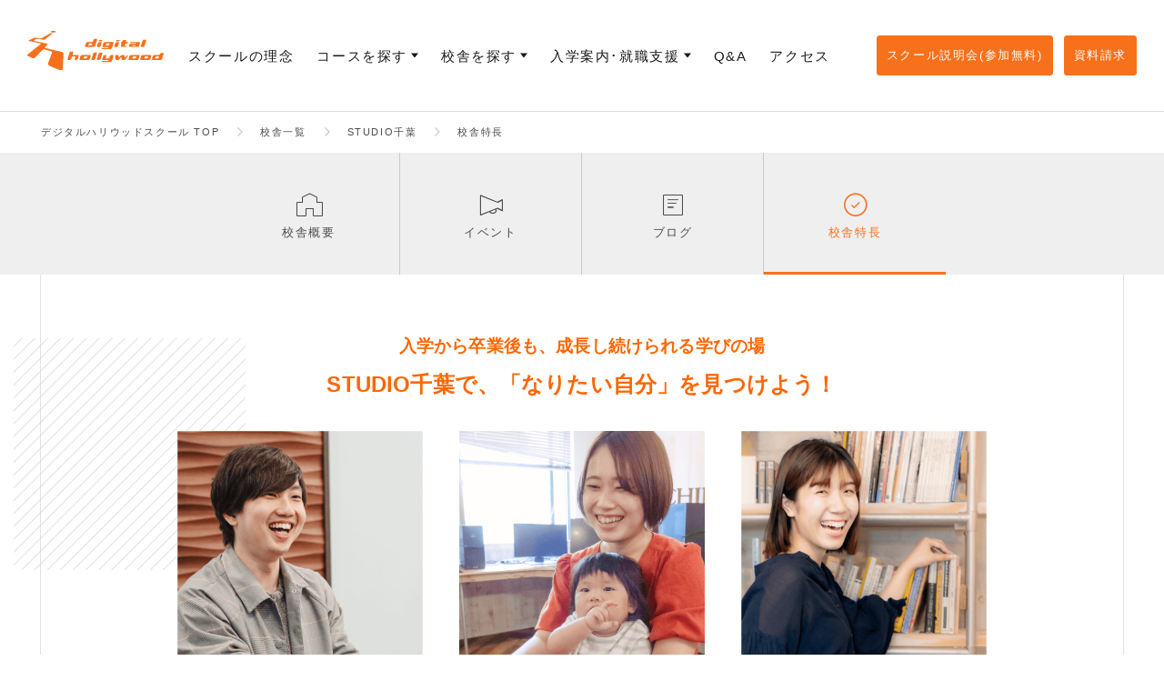

--- FILE ---
content_type: text/html
request_url: https://school.dhw.co.jp/school/chiba/feature/
body_size: 41242
content:
<!DOCTYPE html>
<html lang="ja">
   <head prefix="og: http://ogp.me/ns# fb: http://ogp.me/ns/fb# article: http://ogp.me/ns/article#">
      <meta charset="utf-8"/>
      <meta http-equiv="X-UA-Compatible" content="IE=edge"/>
      <meta name="description" content="千葉駅から徒歩５分。最短６か月でwebデザイナーデビュー！千葉県で現役クリエイターからマンツーマン指導が受けられるのはデジタルハリウッドSTUDIO千葉だけ！"/>
      <meta name="keywords" content="Webデザイナー,ウェブデザイナー,フリーランス,千葉県,学ぶ,就職,転職,スクール,千葉,在宅ワーク,リモートワーク,自由な働き方,主婦,ママ,クリエイティブ,キャリアチェンジ"/>
      <meta property="og:site_name" content="デジタルハリウッド"/>
      <meta property="og:title" content="校舎特長｜STUDIO千葉｜デジタルハリウッドの専門スクール（学校）"/>
      <meta property="og:type" content="article"/>
      <meta property="og:url" content="https://school.dhw.co.jp/school/chiba/feature/"/>
      <meta property="og:image" content="https://school.dhw.co.jp/dhw_1200_630.jpg"/>
      <meta name="og:description" content="千葉駅から徒歩５分。最短６か月でwebデザイナーデビュー！千葉県で現役クリエイターからマンツーマン指導が受けられるのはデジタルハリウッドSTUDIO千葉だけ！"/>
      <meta name="twitter:card" content="summary_large_image"/>
      <meta name="viewport" content="width=device-width, initial-scale=1.0, minimum-scale=1.0"/>
      <meta name="format-detection" content="telephone=no"/>
      <title>校舎特長｜STUDIO千葉｜デジタルハリウッドの専門スクール（学校）</title>
      <link rel="canonical" href="https://school.dhw.co.jp/school/chiba/feature/"/>
      <link rel="shortcut icon" href="/common/image/common/favicon.ico"/>
      <link rel="stylesheet" type="text/css" href="/common2/style/style.css"/>
      <link rel="stylesheet" type="text/css" href="/common2/style/slick.css"/>
      <link rel="stylesheet" type="text/css" href="/common2/style/slick-theme.css"/>
      <link rel="stylesheet" type="text/css" href="/common2/style/icon.css"/>
      <script type="text/javascript" src="/common2/script/jquery-3.3.1.min.js"></script>
      <script type="text/javascript" src="/common2/script/slick.min.js"></script>
      <script type="text/javascript" src="/common2/script/index.js"></script>
      <script type="text/javascript" src="/common2/script/add_items.js"></script>













<!-- Google Tag Manager -->
<script>(function(w,d,s,l,i){w[l]=w[l]||[];w[l].push({'gtm.start':
new Date().getTime(),event:'gtm.js'});var f=d.getElementsByTagName(s)[0],
j=d.createElement(s),dl=l!='dataLayer'?'&l='+l:'';j.async=true;j.src=
'https://www.googletagmanager.com/gtm.js?id='+i+dl;f.parentNode.insertBefore(j,f);
})(window,document,'script','dataLayer','GTM-WCV853');</script>

<script>(function(w,d,s,l,i){w[l]=w[l]||[];w[l].push({'gtm.start':
new Date().getTime(),event:'gtm.js'});var f=d.getElementsByTagName(s)[0],
j=d.createElement(s),dl=l!='dataLayer'?'&l='+l:'';j.async=true;j.src=
'https://www.googletagmanager.com/gtm.js?id='+i+dl;f.parentNode.insertBefore(j,f);
})(window,document,'script','dataLayer','GTM-KTV5N97');</script>
<!-- End Google Tag Manager -->

</head>
   <body class="school">
<div id="fb-root"></div>




                        
                        
                     <div id="root">
                     
                     <header id="header" class="layoutFull">
<div class="inner">
<div class="logo">
                  <h1>
                     <a href="/" >
                        <img src="/common2/images/header_logo.svg" alt="デジタルハリウッドの専門スクール(学校)"/></a>
                  </h1>
               </div>
<nav>
<ul class="nav">
<li>
                        <a href="/about/" >
                           <span>スクールの理念</span></a>
                     </li>
<li>
<a href="/course/"  class="toggle">
                           <span>コースを探す</span></a>
<div class="menuWrap">
<div class="inner">
<p class="sp">
                                 <a href="/course/" >コースを探す</a>
                              </p>
<div data-insert-nav="course"><!-- --></div>
</div>
</div>
</li>
<li class="cur">
<a href="/school/"  class="toggle">
                           <span>校舎を探す</span></a>
<div class="menuWrap">
<div class="inner">
<p class="sp">
                                 <a href="/school/" >
                                    <span>全校舎一覧</span></a>
                              </p>
<div data-insert-nav="school"><!-- --></div>
</div>
</div>
</li>
<li>
<a href="/prospectus/"  class="toggle">
                           <span>入学案内･就職支援</span></a>
<div class="menuWrap">
<div class="inner">
<ul class="subWrap">
<li>
                                    <a href="/support/" >就職・転職サポート</a>
                                 </li>
<li>
                                    <a href="/prospectus/honka_admission.html" >選抜試験のあるコース（本科）</a>
                                 </li>
<li>
                                    <a href="/prospectus/" >選抜試験のないコース（専科）</a>
                                 </li>
</ul>
</div>
</div>
</li>
<li>
                        <a href="/faq/" >
                           <span>Q&amp;A</span></a>
                     </li>
<li>
                        <a href="/access/" >
                           <span>アクセス</span></a>
                     </li>
</ul>
</nav>
<ul class="contact">
<li>
                     <a href="https://school.dhw.co.jp/form/counseling/">
                        <span>スクール説明会(参加無料)</span></a>
                  </li>
<li>
                     <a href="https://school.dhw.co.jp/form/shiryo/">
                        <span>資料請求</span></a>
                  </li>
</ul>
<div class="menu"><!-- --></div>
<div id="indicator">
<div id="indicatorBar"><!-- --></div>
</div>
</div>
</header>
                  <main>
            <div class="breadcrumbList">
               <div class="inner">
                  <ol itemscope="" itemtype="http://schema.org/BreadcrumbList">
                     <li itemprop="itemListElement" itemscope="" itemtype="http://schema.org/ListItem">
                        <a itemprop="item" href="/" >
                           <span itemprop="name">デジタルハリウッドスクール TOP</span></a>
                        <meta itemprop="position" content="1"/>
                     </li>
                     <li itemprop="itemListElement" itemscope="" itemtype="http://schema.org/ListItem">
                        <a itemprop="item" href="/school/" >
                           <span itemprop="name">校舎一覧</span></a>
                        <meta itemprop="position" content="2"/>
                     </li>
                     <li itemprop="itemListElement" itemscope="" itemtype="http://schema.org/ListItem">
                        <a itemprop="item" href="/school/chiba/" >
                           <span itemprop="name">STUDIO千葉</span></a>
                        <meta itemprop="position" content="3"/>
                     </li>
                     <li itemprop="itemListElement" itemscope="" itemtype="http://schema.org/ListItem">
                        <a itemprop="item" href="/school/chiba/feature/" >
                           <span itemprop="name">校舎特長</span></a>
                        <meta itemprop="position" content="4"/>
                     </li>
                  </ol>
               </div>
            </div>
            <div class="localNavi1 layoutFull">
               <div class="inner layoutSolid">
                  <ul>
                     <li>
                        <a href="/school/chiba/" >
                           <i class="icon-school"><!-- --></i>
                           <span>校舎概要</span></a>
                     </li>
                     <li>
                        <a href="/school/chiba/event/" >
                           <i class="icon-event"><!-- --></i>
                           <span>イベント</span></a>
                     </li>
                     <li>
                        <a href="/school/chiba/blog/" >
                           <i class="icon-blog"><!-- --></i>
                           <span>ブログ</span></a>
                     </li>
                     <li class="current">
                        <a href="/school/chiba/feature/" >
                           <i class="icon-feature"><!-- --></i>
                           <span>校舎特長</span></a>
                     </li>
                  </ul>
               </div>
            </div>
            <div class="layoutContent">
               <article id="contents">
                     <style>
<!--
/*CSS記述用*/
.mb20{margin-bottom:20px;text-align:center;}
.mb30{margin-bottom:30px;text-align:center;}
.mb60{margin-bottom:60px;text-align:center;}
.mb180{margin-bottom:120px;text-align:center;}
.mt30{margin-top:30px;text-align:center;}
.mt180{margin-top:120px;text-align:center;}
.no{width: 7vw;min-width: 40px;margin-bottom: 15px;max-width:62px !important;}
h2 { font-size: 18pt !important;}

@media(max-width:768px){
.mb180{margin-bottom:90px;}
.mt180{margin-top:90px;}
.spnobr{display: none !important;}

@media(max-width:400px){
.no{magin-bottom:10px;}

}
-->
</style>
                  
                     <style>/*アニメーション文字記述用*/
.text {
  display: flex;
  justify-content: center;
  align-items: center;
  color: #ff6600;
  font-size: 11pt;
  font-weight: 600;
  text-transform: uppercase;
}

.text.is-active {
  --opacity: 1;
}

.char {
  display: inline-block;
  opacity: var(--opacity, 0);
  transition: opacity 0.6s cubic-bezier(0.77, 0, 0.175, 1);
  transition-delay: calc(0.05s * var(--char-index));
}

/* 初期CSS */
.container {
  display: flex;
  justify-content: center;
  align-items: center;
}

.visuallyHidden {
  position: absolute !important;
  width: 1px !important;
  height: 1px !important;
  margin: -1px !important;
  padding: 0 !important;
  overflow: hidden !important;
  clip: rect(0 0 0 0) !important;
  white-space: nowrap !important;
  border: 0 !important;
}

--></style>
                  
                     <div class="parallel-imageBottom">
        <figure>
          <img src="/images/school/kashiwa/feature/feature_img1.png"  alt=""/>
          
        </figure>
        <div class="textArea">
					<p style="text-align: center;">
                           <span style="color: #ff6600; font-size: 14pt;">
                              <strong>入学から卒業後も、成長し続けられる学びの場 </strong>
                           </span>
                        </p>
<p style="text-align: center;">
                           <span style="color: #ff6600; font-size: 18pt;">
                              <strong>STUDIO千葉で、「なりたい自分」を見つけよう！ </strong>
                           </span>
                        </p>
				</div>
      </div>
                  
                     <div style="text-align: center;">
                        <p class="mb20" style="text-align: center;">
                           <span style="color: #ff6600; font-size: 14pt;"> <strong> 一人ひとりの学ぶ「目的」を <br/> 大切にしています </strong> </span>
                        </p>
                        <p class="mb30">
                           <span style="font-size: 11pt;">STUDIO千葉には、クリエイティブな仕事に就きたいかた、<br class="spnobr"/>キャリアアップ・スキルアップを目指すかた、<br class="spnobr"/>自分にとってよりよい働き方を探しているかたなど、<br class="spnobr"/>さまざまな年代、背景の方が集まっています。<br class="spnobr"/>
                        </span>
                        </p>
                        <p class="mb60">
                           <span style="font-size: 11pt;">その中でわたしたちが一番大切にしているのは、<br class="spnobr"/>一人ひとりの学ぶ目的や「こうなりたい」という想いです。<br class="spnobr"/>スキルはあくまで、それらを叶えるためのひとつのツールのようなもの。<br class="spnobr"/>STUDIO千葉には、学んだスキルを活かして働く<br class="spnobr"/>ロールモデルとなる人たちがいます。
</span>
                        </p>
                        <p class="mb20" style="text-align: center;">
                           <span style="color: #ff6600; font-size: 14pt;"> <strong> 自分の「なりたい」を叶える <br/> 学びに集中できるカフェのような温かな場 </strong> </span>
                        </p>
                        <p class="mb30">
                           <span style="font-size: 11pt;">JR 千葉駅から徒歩10分、京成線 千葉中央駅から徒歩3分。
</span>
                        </p>
                        <p class="mb60">
                           <span style="font-size: 11pt;">千葉の外房の海をイメージした<br class="spnobr"/>カフェのような内装が特徴です。<br class="spnobr"/>「この雰囲気が入学の決め手のひとつだった」というかたも。<br class="spnobr"/>目に優しいオレンジの照明と、ゆるやかなBGMのなかで<br class="spnobr"/>落ち着いて学習できます。</span>
                        </p>
                        <p class="mb180">
                           <span style="color: #ff6600; font-size: 13pt;">
                              <strong>千葉であなたの「なりたい自分」をみつけ、叶えるための一歩を、踏み出しませんか？</strong>
                           </span>
                        </p>
                     </div>
                  
                     <div style="display:none;">
                        <div class="container">  <div class="headline">    <div class="visuallyHidden"><!-- --></div>    <div class="text" aria-hidden="true">      <span class="char" style="--char-index: 0"> 千 </span>      <span class="char" style="--char-index: 1"> 葉 </span>      <span class="char" style="--char-index: 2"> で </span>      <span class="char" style="--char-index: 3"> あ </span>      <span class="char" style="--char-index: 4"> な </span>      <span class="char" style="--char-index: 5"> た </span>      <span class="char" style="--char-index: 6"> の </span>      <span class="char" style="--char-index: 7"> な </span>      <span class="char" style="--char-index: 8"> り </span>      <span class="char" style="--char-index: 9"> た </span>      <span class="char" style="--char-index: 10"> い </span>      <span class="char" style="--char-index: 11"> を </span>      <span class="char" style="--char-index: 12"> み </span>      <span class="char" style="--char-index: 13"> つ </span>      <span class="char" style="--char-index: 14"> け </span>      <span class="char" style="--char-index: 15"> 、 </span>      <span class="char" style="--char-index: 16"> 叶 </span>      <span class="char" style="--char-index: 17"> え </span>      <span class="char" style="--char-index: 18"> る </span>      <span class="char" style="--char-index: 19"> た </span>      <span class="char" style="--char-index: 20"> め </span>      <span class="char" style="--char-index: 21"> の </span>      <span class="char" style="--char-index: 22"> 一 </span>      <span class="char" style="--char-index: 23"> 歩 </span>      <span class="char" style="--char-index: 24"> を </span>      <span class="char" style="--char-index: 25"> 、 </span>      <span class="char" style="--char-index: 26"> 踏 </span>      <span class="char" style="--char-index: 27"> み </span>      <span class="char" style="--char-index: 28"> だ </span>      <span class="char" style="--char-index: 29"> し </span>      <span class="char" style="--char-index: 30"> ま </span>      <span class="char" style="--char-index: 31"> せ </span>      <span class="char" style="--char-index: 32"> ん </span>      <span class="char" style="--char-index: 33"> か </span>      <span class="char" style="--char-index: 34"> ？ </span>    </div>  </div>
                     </div>
                     </div>
                  
                     <p style="text-align: center;">
                        <span style="color: #ff6600; font-size: 14pt;">
                           <strong>入学してみた感想は？</strong>
                        </span>
                     </p>
                     <p style="text-align: center;" class="mb30">
                        <span style="color: #ff6600; font-size: 18pt;">
                           <strong>STUDIO千葉の<br/>卒業生インタビュー</strong>
                        </span>
                     </p>
                     <img src="/images/school/kashiwa/feature/feature_img2.png"  usemap="#ImageMap" alt="" class="mb180"/>
                     <map name="ImageMap">  <area shape="rect" coords="659,57,1480,516" href="https://school.dhw.co.jp/school/chiba/blog/20210424.html" alt="" target="_blank"><!-- --></area>  <area shape="rect" coords="659,615,1484,1101" href="https://school.dhw.co.jp/school/chiba/blog/shuhumama_interview_1.html" target="_blank" alt=""><!-- --></area>  <area shape="rect" coords="658,1196,1485,1666" href="https://school.dhw.co.jp/school/chiba/blog/20211110.html" target="_blank" alt=""><!-- --></area>
                  </map>
                  
                     <div class="parallel-imageBottom">
        <figure>
          <img src="/images/school/kashiwa/feature/feature_img3.png"  alt=""/>
          
        </figure>
        <div class="textArea">
					<p style="text-align: center;">
                           <span style="color: #ff6600; font-size: 14pt;">
                              <strong>スキルを身につけた、その先の自分らしい未来へ</strong>
                           </span>
                        </p>
<p style="text-align: center;">
                           <span style="color: #ff6600; font-size: 18pt;">
                              <strong>自分らしくまなぶ・はたらく
３つの特徴</strong>
                           </span>
                        </p>
				</div>
      </div>
                  
                     <p style="text-align: center;">
                        <img class="no" style="display: block; margin-left: auto; margin-right: auto;" src="/images/school/kashiwa/feature/no1.jpg"  alt=""/>
                     </p>
                     <p class="mb20" style="font-weight: 600;">
                     <span style="color: #ff6600; font-size: 14pt;">入学〜卒業後も共に学ぶ。在卒生でつくりあげる</span>
                     <br/> 
<span style="color: #ff6600; font-size: 18pt;">＜共創コミュニティ＞</span>
                  </p>
                     <p class="mb30">
                        <span style="font-size: 11pt;">STUDIO千葉は、在校生、卒業生、トレーナー、スタッフ<br class="spnobr"/>みんなが平等に教え、学び合い、挑戦できる場所。<br class="spnobr"/>対面のコミュニケーションや、オフラインの集合形式のイベントなど<br class="spnobr"/>オンラインだけでは得られない、リアルな繋がりを大切にしています。
</span>
                     </p>
                     <p class="mb30">
                        <span style="font-size: 11pt;">そのため、卒業生との関わりが深いのもSTUDIO千葉の特徴のひとつ。<br class="spnobr"/>
                     </span>
                     </p>
                     <p class="mb180">
                        <span style="font-size: 11pt;">卒業後もクライアントワークを通して関わったり、<br class="spnobr"/>当校限定のクリエイティブ制作チーム”Sakura Unit”に登録ができるようになります。<br class="spnobr"/>“Sakura Unit”では案件ごとに参加メンバーを募り、チームで制作にあたるため<br class="spnobr"/>はじめてのお仕事も安心して取り組むことができます。
</span>
                     </p>
                  
                     <p style="text-align: center;">
                        <span style="color: #ff6600; font-size: 14pt;">
                           <img class="no" src="/images/school/kashiwa/feature/no2.jpg"  alt=""/>
                        </span>
                     </p>
                     <p style="text-align: center;">
                        <strong>
                           <span style="color: #ff6600; font-size: 14pt;">学びながら、自分らしい働き方・生き方を描く</span>
                        </strong>
                        <br class="spnobr"/>
                        <strong>
                           <span style="color: #ff6600; font-size: 18pt;">＜キャリアデザイン＞</span>
                        </strong>
                     </p>
                     <p style="text-align: center;" class="mb30">
                        <span style="color: #000000; font-size: 11pt;">STUDIO千葉では一人ひとりが<br class="spnobr"/>「なりたい自分」「理想の働き方、生き方」を描いていくための<br class="spnobr"/>オリジナル授業を定期的に行っています。</span>
                     </p>
                     <p style="text-align: center;" class="mb30">
                        <span style="color: #000000; font-size: 11pt;">「自分らしいキャリアをじっくり考えたい」 <br class="spnobr"/>「未経験からでも転職を成功させたい」  <br class="spnobr"/>「自分の強みやアピールポイントを知りたい」 <br class="spnobr"/>
                     </span>
                     </p>
                     <p style="text-align: center;" class="mb60">
                        <span style="color: #000000; font-size: 11pt;">そんなかたへ、 <br class="spnobr"/>自分と向き合うためのコーチング時間や <br class="spnobr"/>親身なキャリアカウンセリングで、 <br class="spnobr"/>自己分析や就転職・起業のサポートをいたします。</span>
                     </p>
                  <style>
<!--
.feature_event{display:flex;gap:30px;flex-wrap: wrap;justify-content: center;}
.feature_event_img{max-width:430px !important;}
-->
</style>


<div class="feature_event mb30">
<div>
<a href="https://school.dhw.co.jp/school/chiba/event/public-event20240608.html" target="_blank">
<img src="/images/school/kashiwa/feature/feature_img_event1.png"  alt="" class="feature_event_img"/></a>
</div>
<div>
<a href="https://school.dhw.co.jp/school/chiba/blog/eventreport_20230829.html" target="_blank">
<img src="/images/school/kashiwa/feature/feature_img_event2.png"  alt="" class="feature_event_img"/></a>
</div>
</div>

<div class="feature_event">
<div>
<a href="https://school.dhw.co.jp/school/chiba/blog/manasan_coaching_20230819.html" target="_blank">
<img src="/images/school/kashiwa/feature/feature_img_event3.png"  alt="" class="feature_event_img"/></a>
</div>
<div>
<a href="https://school.dhw.co.jp/school/chiba/blog/eventreport_utikoijyuu_20230715.html" target="_blank">
<img src="/images/school/kashiwa/feature/feature_img_event4.png"  alt="" class="feature_event_img"/></a>
</div>
</div>
                     <p style="text-align: center;" class="mt180">
                        <img src="/images/school/kashiwa/feature/no3.jpg"  alt="" class="no"/>
                     </p>
                  
                     <p style="text-align: center;">
                        <span style="font-size: 14pt;">
                           <strong>
                              <span style="color: #ff6600;">自分の特性や好きに気付くきっかけに！</span>
                           </strong>
                        </span>
                        <br/>
                        <strong>
                           <span style="color: #ff6600; font-size: 18pt;"> 地域の課題をデザインで解決する </span>
                        </strong>
                     </p>
                     <p class="mb20">
                        <strong>
                           <span style="color: #ff6600; font-size: 18pt;">＜クライアントワーク＞</span>
                        </strong>
                     </p>
                     <p class="mb30" style="font-size:11pt">STUDIO千葉では、「やりたい！」という気持ちがあれば<br class="spnobr"/>誰でも、在学中から実務案件に取り組むことができます。<br class="spnobr"/>もちろん、現役のプロの講師がサポート。 ヒアリング時点からクライアントと繋がりを持ち、<br class="spnobr"/>課題を認識した上でデザイン制作を行い、提案のプレゼンまで行います。<br class="spnobr"/>
                  </p>
                     <p class="mb30" style="font-size:11pt">ただ見た目を整えたデザインをつくるだけでなく、<br class="spnobr"/>マーケティングの視点やブランディング思考を取り入れた<br class="spnobr"/>「根拠のある」デザインを学ぶことができます。<br class="spnobr"/>
                  </p>
                     <p class="mb30" style="font-size:11pt">そんな中で「自分はこれをやっているときが楽しいな」<br class="spnobr"/>「これが好き」といった、気づきのヒントを得られることも！<br class="spnobr"/>
                  </p>
                  
                     <div class="mb30">
                        <div class="btn1" style="margin-bottom: 20px;">
                           <a href="https://school.dhw.co.jp/school/chiba/blog/clientwork_2023.html" target="_blank"> <span class="inner"> <span class="label">クライアントワークとは</span> </span></a>
                        </div>
                     </div>
                     <div>
                        <img src="/images/school/kashiwa/feature/feature_img4.png"  alt="" class="mb180"/>
                     </div>
                  <h2 style="text-align:center">校舎の垣根を超えた『学びのコミュニティ』</h2>
			<div class="parallel-imageR">
        <figure>
          <img src="/images/school/kashiwa/feature/studiobysakura.jpg"  alt=""/>
          
        </figure>
        <div class="textArea">
					
<p style="margin-bottom: 15px;">
                           <span style="font-size: 12pt;">デジタルハリウッドSTUDIO千葉／松山は、地域課題の解決として「つくる・つたえる・つながる」を実践する実験的共創コミュニティ。デザイン制作のみならず、新しい価値の創造・構築から魅力の発信まで伴走する次世代型コミュニティ事業を推進しています</span>
                        </p>
<p style="margin-bottom: 15px;"/>
				</div>
      </div>
                  <style>
<!--
.course h2{margin-top:10px !important;}

-->
</style>


<section class="course">
<div class="title1">
<div class="inner">
<p class="text">受講可能コース</p>
<h2 class="title courseh2">
<span class="spantext">COURSE</span>
</h2>
</div>
</div>
</section>
                     <div class="list1 layoutContent">
                        <p style="text-align: center;"/>
                        <ul style="list-style: none;">
                           <li class="btn3" style="text-align: center;">
                              <a href="https://school.dhw.co.jp/school/chiba/event/webdesigner_course.html">
                                 <span class="inner">
                                 <span class="label">Webデザイナー専攻</span> </span></a>
                           </li>
                           <li class="btn3" style="text-align: center;">
                              <a href="https://school.dhw.co.jp/school/chiba/event/graphicdesign_course.html"> <span class="inner"> <span class="label">グラフィックデザイン講座</span> </span></a>
                           </li>
                           <li class="btn3" style="text-align: center;">
                              <a href="https://school.dhw.co.jp/school/chiba/event/netmovie_creator.html"> <span class="inner"> <span class="label">ネット動画クリエイター専攻</span> </span></a>
                           </li>
                           <li class="btn3" style="text-align: center;">
                              <a href="https://school.dhw.co.jp/school/chiba/event/shuhumama_class.html"> <span class="inner"> <span class="label">Webデザイナー専攻<br/>主婦・ママクラス</span> </span></a>
                           </li>
                        </ul>
                     </div>
                     <br/>
                     <br/>
                  <h2 style="text-align:center;">STUDIOでは毎日校舎見学&amp;個別カウンセリングを<br class="spnobr" />開催しています（要予約）</h2>
			<div class="parallel-imageL">
        <figure>
          <img src="/images/school/chiba/blog/setsumeikai.jpg"  alt=""/>
          
        </figure>
        <div class="textArea">
					<p>
                           <span style="font-size: 11pt;">
                              <strong>『毎日をもっと楽しくしたい』『自分にしかできないことを見つけたい』『クリエイティブなスキルを磨きたい』</strong>
                           </span>
                        </p>
<p class="mb20"/>
<p>
                           <span style="font-size: 11pt;">デジタルハリウッドSTUDIO千葉では、皆様の人生を変えるサポートをしております。</span>
                        </p>
<p>
                           <span style="font-size: 11pt;">個別カウンセリングでは、あなたの経験や将来の展望を伺いながら、今後のアクションについてご提案させていただきます。</span>
                        </p>
<p>
                           <span style="font-size: 11pt;">お話を聞くだけでもOK！ぜひお気軽に校舎見学や個別カウンセリングへお申し込みくださいませ。</span>
                           <span style="font-size: 10pt;">（オンラインカウンセリングも実施中！）</span>
                        </p>
				</div>
      </div>
                     <div class="btn1" style="margin-bottom: 20px;">
                        <a href="https://school.dhw.co.jp/form/counseling/" target="_blank"> <span class="inner"> <span class="label">見学＆個別カウンセリングの予約はこちら</span> </span></a>
                     </div>
                  <h2 style="text-align:center;">SNSでSTUDIOの雰囲気がわかる！</h2>
			<div class="parallel-imageR">
        <figure>
          <img src="/images/school/kashiwa/feature/sns_chiba.png"  alt=""/>
          
        </figure>
        <div class="textArea">
					<p>
                           <strong>＼公式LINEはじめました／</strong>
                           <br/>
                           <strong>スタッフがSTUDIOの様子を随時、配信中！</strong>
                        </p>
<div class="btn1" style="margin: 20px 0px;">
                           <a href="https://www.instagram.com/dhws_lanitech/" target="_blank"> <span class="inner"> <span class="label">インスタグラムを見る</span> </span></a>
                        </div>
<div class="btn1" style="margin: 20px 0px;">
                           <a href="https://twitter.com/dhws_lanitech" target="_blank"> <span class="inner"> <span class="label">X(Twitter)を見る</span> </span></a>
                        </div>
<div class="btn1" style="margin: 20px 0px;">
                           <a href="https://lin.ee/EOzdwlW" target="_blank"> <span class="inner"> <span class="label">公式LINEで友だちになる</span> </span></a>
                        </div>
				</div>
      </div>
                     <script src="https://cdnjs.cloudflare.com/ajax/libs/image-map-resizer/1.0.10/js/imageMapResizer.min.js"></script>
                     <script>  imageMapResize();


// 文字アニメーション
const text = document.querySelector('.text');

text.classList.add('is-active');

setInterval(() => {
  text.classList.toggle('is-active');
}, 3500);

</script>
                  </article>
            </div>
         </main>
         <footer id="footer">
<div class="inner">
<div class="btnPageTop1 pc fixed">
                  <a href="#">
                     <span class="spantext">PAGE TOP</span></a>
               </div>
<div class="footerPageTop">
                  <a href="#"> <span class="line">
                        <span class="inner"><!-- --></span>
                     </span> <span class="label">ページTOPヘ</span></a>
               </div>
<div class="footerMenuFirst">
<div class="logo">
                     <a href="/" >
                        <img src="/common2/images/footer_logo.svg" alt="デジタルハリウッドの専門スクール(学校)"/></a>
                  </div>
<div class="top">
                     <a href="/" >デジタルハリウッド TOP</a>
                  </div>
<dl class="about">
<dt>
                        <a class="toggle" href="/about/" >スクールの理念</a>
                     </dt>
<dd>
<ul class="sub">
<li class="sp">
                              <a href="/about/" >スクールの理念</a>
                           </li>
<li>
                              <a href="/about/nextstage.html" >未来の生活を考える</a>
                           </li>
<li>
                              <a href="/about/dna.html" >創立からの思い</a>
                           </li>
<li>
                              <a href="/about/styles.html" >自分らしくまなぶ</a>
                           </li>
<li>
                              <a href="/about/works.html" >自分らしくはたらく</a>
                           </li>
</ul>
</dd>
</dl>
<dl class="course">
<dt>
                        <a class="toggle" href="/course/" >コースを探す</a>
                     </dt>
<dd>
<p>
                           <a class="sp" href="/course/" >コースを探す</a>
                        </p>
<div data-insert-nav="course"><!-- --></div>
</dd>
</dl>
<ul class="school1">
<li>
                        <a href="/school/" >校舎を探す</a>
                     </li>
<li>
                        <a href="/teacher/" >講師</a>
                     </li>
<li>
                        <a href="/alumni/" >卒業生</a>
                     </li>
<li>
                        <a href="/event/" >イベント</a>
                     </li>
<li>
                        <a href="/blog/" >ブログ</a>
                     </li>
<li class="none"><!-- --></li>
<li>
                        <a href="/word/" >用語辞典</a>
                     </li>
<li>
                        <a href="/workstyle/" >働き方図鑑</a>
                     </li>
<li>
                        <a href="/job/" >お仕事図鑑</a>
                     </li>
</ul>
<ul class="school2">
<li>
                        <a href="/support/" >就職・転職サポート</a>
                     </li>
<li>
                        <a href="/prospectus/" >入学案内</a>
                     </li>
<li>
                        <a href="/faq/" >Q&amp;A</a>
                     </li>
<li>
                        <a href="/access/" >アクセス</a>
                     </li>
</ul>
<ul class="other">
<li>
                        <a href="https://www.dhw.co.jp/company/" target="_blank">会社概要</a>
                     </li>
<li>
                        <a href="/legalnotice/" >サイト規約</a>
                     </li>
<li>
                        <a href="/policy/" >プライバシーポリシー</a>
                     </li>
<li>
                        <a href="https://www.dhw.co.jp/recruit/teacher/" target="_blank">講師・トレーナー採用情報</a>
                     </li>
<li>
                        <a href="/sitemap/" >サイトマップ</a>
                     </li>
<li class="footerContact">
<p>[デジタルハリウッドスクール]</p>
<p>
                           <a href="https://www.dhw.co.jp/contact/" target="_blank">当サイトへのお問い合わせはこちら</a>
                        </p>
<p>電話番号：03-5289-9223</p>
</li>
<li>
<ul class="sns">
<li>
                              <a href="https://twitter.com/dh_tokyo" target="_blank">
                                 <img src="/common2/images/icon_tw.png" alt="degital hollywood Twitter"/></a>
                           </li>
<li>
                              <a href="https://www.facebook.com/digitalhollywood.school" target="_blank">
                                 <img src="/common2/images/icon_fb.png" alt="degital hollywood Facebook"/></a>
                           </li>
<li>
                              <a href="https://www.instagram.com/digitalhollywoodtokyo/?hl=ja" target="_blank">
                                 <img src="/common2/images/icon_ig.png" alt="degital hollywood Instagram"/></a>
                           </li>
</ul>
</li>
</ul>
</div>
<div class="footerMenuSecond">
<div class="inner">
<ul>
<li>
                           <a href="https://www.dhw.ac.jp/" target="_blank">
                              <img src="/common2/images/footer_logo1.svg" alt="デジタルハリウッド大学"/></a>
                        </li>
<li>
                           <a href="http://gs.dhw.ac.jp/" target="_blank">
                              <img src="/common2/images/footer_logo2.svg" alt="デジタルハリウッド大学院"/></a>
                        </li>
<li>
                           <a href="https://online.dhw.co.jp/" target="_blank">
                              <img src="/common2/images/footer_logo3.svg" alt="デジハリONLINE"/></a>
                        </li>
<li>
                           <a href="https://gsacademy.jp/" target="_blank">
                              <img src="/common2/images/footer_logo4.svg" alt="G's ACADEMY TOKYO"/></a>
                        </li>
<li>
                           <a href="https://lancerunit.jp/" target="_blank">
                              <img src="/common2/images/footer_logo5.svg" alt="LANCER UNIT"/></a>
                        </li>
<li>
                           <a href="https://www.dhw.co.jp/robotics/drone-top/" target="_blank">
                              <img src="/common2/images/footer_logo6.svg" alt="Robotics Academy"/></a>
                        </li>
</ul>
<small class="copyright">Copyright &copy; 2020 Digital Hollywood Co.,Ltd. All Rights Reserved.</small>
                  </div>
</div>
</div>
</footer><!-- ↓↓↓↓ページTOPへ／SP固定フッター -->
<div class="footerMenu1 sp cv">
<div class="fixedNavi">
<ul>
<li>
                     <a href="https://school.dhw.co.jp/form/counseling/">
                        <i class="icon-briefing"><!-- --></i>
                        <span class="spantext">スクール説明会<span class="spantext_free">無料</span>
                        </span></a>
                  </li>
<li>
                     <a href="https://school.dhw.co.jp/form/shiryo/">
                        <i class="icon-mail"><!-- --></i>
                        <span class="spantext">資料請求<span class="spantext_free">無料</span>
                        </span></a>
                  </li>
</ul>
</div>
<div class="btnPageTop1 sp fixed">
               <a href="#">
                  <span class="spantext">PAGE TOP</span></a>
            </div>
</div>
<!-- ↑↑↑↑ページTOPへ／SP固定フッター --></div>

<script id="tagjs" type="text/javascript">
  (function () {
    var tagjs = document.createElement("script");
    var s = document.getElementsByTagName("script")[0];
    tagjs.async = true;
    tagjs.src = "//s.yjtag.jp/tag.js#site=qKAoqDw";
    s.parentNode.insertBefore(tagjs, s);
  }());
</script>
<noscript>
<iframe src="//b.yjtag.jp/iframe?c=qKAoqDw" width="1" height="1" frameborder="0" scrolling="no" marginheight="0" marginwidth="0"><!-- --></iframe>
</noscript>

<!-- Google Tag Manager (noscript) -->
<noscript>
         <iframe src="//www.googletagmanager.com/ns.html?id=GTM-WCV853" height="0" width="0" style="display:none;visibility:hidden"><!-- --></iframe>
      </noscript>

<noscript>
         <iframe src="//www.googletagmanager.com/ns.html?id=GTM-KTV5N97" height="0" width="0" style="display:none;visibility:hidden"><!-- --></iframe>
      </noscript>
<!-- End Google Tag Manager (noscript) -->


                        
                        
                     </body>
</html>

--- FILE ---
content_type: text/xml
request_url: https://school.dhw.co.jp/add_items.xml?_=1769239342020
body_size: 9441
content:
<?xml version="1.0" encoding="utf-8"?> <wm_datalist>
   <datalist>
      <nav_data id="course">
         <dl class="subWrap">
            <dt>デザイン</dt>
            <dd>
               <ul class="sub">
                  <li>
                     <a href="/course/web/" >専科Webデザイナー専攻</a>
                  </li>
                  <li>
                     <a href="/course/netmovie/" >専科動画クリエイター専攻</a>
                  </li>
                  <li>
                     <a href="/course/digital/" >本科UI/UXデザイン専攻</a>
                  </li>
                  <li>
                     <a href="/course/graphic/" >グラフィックデザイン講座</a>
                  </li>
                  <li>
                     <a href="/course/xr/" >本科XR(クロスリアリティ)専攻</a>
                  </li>
               </ul>
            </dd>
         </dl>
         <dl class="subWrap">
            <dt>3DCG</dt>
            <dd>
               <ul class="sub">
                  <li>
                     <a href="/course/3dcg/" >専科3DCGデザイナー専攻</a>
                  </li>
                  <li>
                     <a href="/course/cgvfx/" >本科CG/VFX専攻</a>
                  </li>
                  <li>
                     <a href="/course/cggym/" >CGGYM</a>
                  </li>
               </ul>
            </dd>
         </dl>
         <dl class="subWrap">
            <dt>アドバンスプログラム</dt>
            <dd>
               <ul class="sub">
                  <li>
                     <a href="/course/netmovie/contents/aiadvideo.html" >AIを活用した広告映像プランニング実践講座</a>
                  </li>
                  <li>
                     <a href="/course/web/contents/visiual_ai_masters.html" >ビジュアルAIマスターズ</a>
                  </li>
                  <li>
                     <a href="/course/web/contents/prompt_engineering_master.html" >プロンプトエンジニアリングマスター講座</a>
                  </li>
                  <li>
                     <a href="https://school.dhw.co.jp/school/shinjuku/event/2209_metaverse.html">NFT/メタバース</a>
                  </li>
                  <li>
                     <a href="https://school.dhw.co.jp/p/cggym_gameeffects/">ゲームエフェクトパック</a>
                  </li>
                  <li>
                     <a href="https://www.dhw.co.jp/robotics/drone-top/">ドローン専攻</a>
                  </li>
               </ul>
            </dd>
         </dl>
      </nav_data>
      <nav_data id="school">
         <dl class="subWrap">
            <dt>東京</dt>
            <dd>
               <ul class="sub">
                  <li>
                     <a href="/school/tokyo/" >東京本校</a>
                  </li>
                  <li>
                     <a href="/school/shibuya/" >STUDIO渋谷</a>
                  </li>
                  <li>
                     <a href="/school/shinjuku/" >STUDIO新宿</a>
                  </li>
                  <li>
                     <a href="/school/jiyugaoka/" >STUDIO自由が丘</a>
                  </li>
                  <li>
                     <a href="/school/kichijoji/" >STUDIO吉祥寺</a>
                  </li>
                  <li>
                     <a href="/school/tachikawa/" >STUDIO立川</a>
                  </li>
                  <li>
                     <a href="/school/uenolig/" >STUDIO上野by LIG</a>
                  </li>
                  <li>
                     <a href="/school/ikebukurolig/" >STUDIO池袋by LIG</a>
                  </li>
                  <li>
                     <a href="/school/kitasenjulig/" >STUDIO北千住by LIG</a>
                  </li>
                  <li>
                     <a href="/school/machidalig/" >STUDIO町田by LIG</a>
                  </li>
               </ul>
            </dd>
         </dl>
         <dl class="subWrap">
            <dt>関東</dt>
            <dd>
               <ul class="sub">
                  <li>
                     <a href="/school/utsunomiya/" >STUDIO宇都宮</a>
                  </li>
                  <li>
                     <a href="/school/omiyalig/" >STUDIO大宮by LIG</a>
                  </li>
                  <li>
                     <a href="/school/chiba/" >STUDIO千葉</a>
                  </li>
                  <li>
                     <a href="/school/kashiwalig/" >STUDIO柏by LIG</a>
                  </li>
                  <li>
                     <a href="/school/kawasakilig/" >STUDIO川崎by LIG</a>
                  </li>
                  <li>
                     <a href="/school/yokohama/" >STUDIO横浜</a>
                  </li>
               </ul>
            </dd>
         </dl>
         <dl class="subWrap">
            <dt>北海道・東北</dt>
            <dd>
               <ul class="sub">
                  <li>
                     <a href="/school/sapporo/" >STUDIO札幌</a>
                  </li>
                  <li>
                     <a href="/school/aomori/" >STUDIO青森</a>
                  </li>
                  <li>
                     <a href="/school/sendai/" >STUDIO仙台</a>
                  </li>
                  <li>
                     <a href="/school/fukushima/" >STUDIO福島</a>
                  </li>
               </ul>
            </dd>
         </dl>
         <dl class="subWrap">
            <dt>中部</dt>
            <dd>
               <ul class="sub">
                  <li>
                     <a href="/school/niigata/" >STUDIO新潟</a>
                  </li>
                  <li>
                     <a href="/school/matsumoto/" >STUDIO松本</a>
                  </li>
                  <li>
                     <a href="/school/shizuoka/" >STUDIO静岡</a>
                  </li>
                  <li>
                     <a href="/school/nagoya/" >STUDIO名古屋</a>
                  </li>
               </ul>
            </dd>
         </dl>
         <dl class="subWrap">
            <dt>近畿</dt>
            <dd>
               <ul class="sub">
                  <li>
                     <a href="/school/osaka/" >大阪本校</a>
                  </li>
                  <li>
                     <a href="/school/s-osaka/" >STUDIO大阪梅田</a>
                  </li>
                  <li>
                     <a href="/school/namba/" >STUDIOなんば</a>
                  </li>
                  <li>
                     <a href="/school/sannomiya/" >STUDIO三宮</a>
                  </li>
                  <li>
                     <a href="/school/kyoto/" >STUDIO京都</a>
                  </li>
                  <li>
                     <a href="/school/himeji/" >STUDIO姫路</a>
                  </li>
               </ul>
            </dd>
         </dl>
         <dl class="subWrap">
            <dt>中国・四国</dt>
            <dd>
               <ul class="sub">
                  <li>
                     <a href="/school/yonago/" >STUDIO米子</a>
                  </li>
                  <li>
                     <a href="/school/hiroshima/" >STUDIO広島</a>
                  </li>
                  <li>
                     <a href="/school/takamatsu/" >STUDIO高松</a>
                  </li>
                  <li>
                     <a href="/school/matsuyama/" >STUDIO松山</a>
                  </li>
               </ul>
            </dd>
         </dl>
         <dl class="subWrap">
            <dt>九州</dt>
            <dd>
               <ul class="sub">
                  <li>
                     <a href="/school/fukuoka/" >STUDIO福岡</a>
                  </li>
                  <li>
                     <a href="/school/saga/" >STUDIO佐賀</a>
                  </li>
                  <li>
                     <a href="/school/kumamoto/" >STUDIO熊本</a>
                  </li>
                  <li>
                     <a href="/school/amakusa/" >STUDIO天草</a>
                  </li>
                  <li>
                     <a href="/school/dejima/" >STUDIO出島</a>
                  </li>
                  <li>
                     <a href="/school/tsushima/" >STUDIO対馬</a>
                  </li>
                  <li>
                     <a href="/school/kagoshima/" >STUDIO鹿児島</a>
                  </li>
               </ul>
            </dd>
         </dl>
      </nav_data>
      <insert_data id="cv1">
                        <div class="cv1 layoutFull" style="background-image: url('/common2/images/pagetitle_bg1.jpg');">
<div class="inner layoutSolid">
<div class="cvWrap">
                  <i class="icon-briefing"><!-- --></i>
<p class="title">授業見学＆体験してみよう！（無料）</p>
<p class="btn">
                     <a href="https://school.dhw.co.jp/form/counseling/">
                        <span class="spantext">スクール説明会（無料）はこちら</span></a>
                  </p>
<p class="text">スクール説明会（無料）では、業界に精通する専門カウンセラーがご案内。<br/>業界を理解して、ご自身の目的にあった受講スタイルを探しましょう。</p>
</div>
</div>
</div>
                     </insert_data>
   </datalist>
</wm_datalist>

--- FILE ---
content_type: image/svg+xml
request_url: https://school.dhw.co.jp/common2/images/footer_logo2.svg
body_size: 13056
content:
<svg xmlns="http://www.w3.org/2000/svg" width="121.3" height="17.99" viewBox="0 0 121.3 17.99"><title>footer_logo2</title><g id="a21ef018-91fe-4444-8720-553f9c1f9115" data-name="レイヤー 2"><g id="eadf6e39-f613-466c-8b41-4872200ec01a" data-name="レイアウト"><path d="M36.62,4.88c0,2.29-1,3.82-1.22,3.82V0H33V9.76h0V12.2h1.22c3.63,0,4.88-4.62,4.88-7.32Z" style="fill:#ed7700"/><path d="M29.3,0V7.68c0,.62-.19,1.17-.61,1.31V12.2a4.87,4.87,0,0,0,3-4.52V0Z" style="fill:#ed7700"/><path d="M38.9,9.76c.65,0,1.65-.86,1.65-2.44V0H43V7.32C43,10,40.8,12.2,38.9,12.2Zm10.61,0c-.65,0-1.64-.86-1.64-2.44V0H45.43V7.32c0,2.7,2.18,4.88,4.08,4.88Z" style="fill:#ed7700"/><path d="M27.17,0H22a.62.62,0,0,0-.61.61v.61a2.43,2.43,0,0,1-1.83,2.44V6.1a4.76,4.76,0,0,0,4.12-3.66h2V4.88H22.17V7.32h3.47A2.44,2.44,0,0,1,23.2,9.76H20.76V12.2H23.2a4.88,4.88,0,0,0,4.88-4.88V0Z" style="fill:#ed7700"/><path d="M84.89,2.44V0H86V2.44Zm1.34,0V0h1.1V2.44Zm1.1,2.44V7.32H83.06a4.43,4.43,0,0,1-1.83-.38V12.2H78.79V0h2.44V3.24h0c0,.65.25,1.64,1.83,1.64Z" style="fill:#ed7700"/><path d="M70.25,12.2V9.76h2.44a2.44,2.44,0,0,0,2.44-2.44V3.66h2.44V7.32a4.87,4.87,0,0,1-4.88,4.88Zm1.83-4.88V3.66h2.44V7.32Zm-.61-3.66V7.32H69V4.27a.61.61,0,0,1,.61-.61Z" style="fill:#ed7700"/><path d="M64.76,1.22V0H62.32V1.22H59.88a.61.61,0,0,0-.61.61h0V7.32H61.1a.61.61,0,0,0,.61-.61v-3h3.66V7.32a2.44,2.44,0,0,1-2.44,2.44H60.49V12.2h2.44a4.87,4.87,0,0,0,4.88-4.88V1.22Z" style="fill:#ed7700"/><rect x="6.12" width="1.1" height="2.44" style="fill:#ed7700"/><path d="M5.64,0h-5A.61.61,0,0,0,0,.61V2.44H5.64Z" style="fill:#ed7700"/><path d="M0,6.1H3.66V7.32A2.44,2.44,0,0,1,1.22,9.76H0V12.2H1.22A4.87,4.87,0,0,0,6.1,7.32V6.1H8.57V3.66H0Z" style="fill:#ed7700"/><rect x="7.47" width="1.1" height="2.44" style="fill:#ed7700"/><path d="M50.73,12.2V9.76h2.44a2.44,2.44,0,0,0,2.44-2.44V0h2.44V7.32a4.87,4.87,0,0,1-4.88,4.88ZM52,0V6.71a.61.61,0,0,1-.61.61H49.51V0Z" style="fill:#ed7700"/><rect x="15.88" width="1.1" height="2.44" style="fill:#ed7700"/><path d="M14.67,5.49V3.66H9.78V6.1h4.27A.61.61,0,0,0,14.67,5.49Z" style="fill:#ed7700"/><path d="M14.67,0H10.39a.62.62,0,0,0-.61.61V2.44h4.89Z" style="fill:#ed7700"/><rect x="17.23" width="1.1" height="2.44" style="fill:#ed7700"/><path d="M15.88,7.32a2.44,2.44,0,0,1-2.44,2.44H9.78V12.2h3.66a4.87,4.87,0,0,0,4.88-4.88V3.66H15.88Z" style="fill:#ed7700"/><path d="M94.22,4.88h4.09v-2H94.12V0H92.24V2.85H88.05v2h4.09a7.51,7.51,0,0,1-4.3,5.33l.89,2a7.56,7.56,0,0,0,4.45-5.11,7.56,7.56,0,0,0,4.45,5.11l.89-2A7.48,7.48,0,0,1,94.22,4.88Z" style="fill:#ed7700"/><polygon points="108.36 1.94 109.2 0 107.33 0 106.49 1.94 105.86 1.94 105.02 0 103.14 0 103.99 1.94 102.94 1.94 102.1 0 100.22 0 101.06 1.94 99.54 1.94 99.54 5.89 101.41 5.89 101.41 3.64 107.93 3.64 107.93 5.89 109.8 5.89 109.8 1.94 108.36 1.94" style="fill:#ed7700"/><path d="M109.8,7.23h-4.19V6.81l1.76-.92h0V4.2H102V5.89h2.79l-1,.91h0v.43H99.54V9.11h4.19v1a.26.26,0,0,1-.25.26h-1.63l.26,1.88h2.18a1.33,1.33,0,0,0,1.32-1.32V9.11h4.19Z" style="fill:#ed7700"/><path d="M118.7.68V0h-1.61V.68h-2.26V4h.75v.76h4.64V4h1.08V2.38h0V.68Zm1,1.7v.67h-3.35V2.38Z" style="fill:#ed7700"/><path d="M121.3,7.29V5.43h-6.69V6l-.12-.41A6.84,6.84,0,0,0,114,4.43a16.41,16.41,0,0,0,.65-2.73V0H111V12.2h1.61V1.7h.66a13.19,13.19,0,0,1-.61,2.84,4.49,4.49,0,0,1,.21.44c.55,1.29.51,2.63.09,2.63h-.31l.3,1.85h.53c.88,0,1.29-1,1.27-2.17h1.06a3.2,3.2,0,0,1-2.15,3.31l.81,1.64c1.74-.69,2.65-2.11,2.84-4.95h.52v4.07a.84.84,0,0,0,.84.84h1.61c.55,0,1-.25,1-.84V9.45L120,9.07v1.46a.24.24,0,1,1-.48,0V7.29Z" style="fill:#ed7700"/><path d="M0,13.64H1.5a1.11,1.11,0,0,1,1,.54,2.41,2.41,0,0,1,.29,1.19c0,1.14-.49,1.72-1.48,1.74H0ZM.9,16.23h.37a.52.52,0,0,0,.35-.1.53.53,0,0,0,.2-.22.94.94,0,0,0,.1-.28c0-.1,0-.19,0-.27s0-.14,0-.23a1,1,0,0,0-.1-.27.71.71,0,0,0-.22-.24.8.8,0,0,0-.41-.09H.9Z" style="fill:#ed7700"/><path d="M3.34,13.64H4.2v3.47H3.34Z" style="fill:#ed7700"/><path d="M6.89,16.76a1.54,1.54,0,0,1-.17.19,1.1,1.1,0,0,1-.21.14l-.23.08a1,1,0,0,1-.25,0,1.18,1.18,0,0,1-1-.53,2.09,2.09,0,0,1-.37-1.26A1.92,1.92,0,0,1,5.13,14a1.36,1.36,0,0,1,1-.43,1.33,1.33,0,0,1,1.34,1.3H6.57a.56.56,0,0,0-.14-.32.47.47,0,0,0-.28-.12.61.61,0,0,0-.35.12.64.64,0,0,0-.17.3,1.3,1.3,0,0,0-.07.33v.27a1.39,1.39,0,0,0,0,.27,1,1,0,0,0,.09.29.78.78,0,0,0,.2.24.58.58,0,0,0,.33.09.53.53,0,0,0,.3-.09A.46.46,0,0,0,6.67,16H6.28v-.74H7.47v1.9H6.92Z" style="fill:#ed7700"/><path d="M8.05,13.64h.86v3.47H8.05Z" style="fill:#ed7700"/><path d="M10.26,14.53H9.44v-.89H12v.89h-.82v2.58h-.87Z" style="fill:#ed7700"/><path d="M12.79,13.64h.85l1,3.47h-.9l-.11-.49h-.9l-.13.49h-.87Zm.68,2.24-.25-1.08h0l-.27,1.08Z" style="fill:#ed7700"/><path d="M15,13.64h.87v2.59h1.3v.88H15Z" style="fill:#ed7700"/><path d="M19.07,13.64h.87v1.21h.94V13.64h.87v3.47h-.87V15.74h-.94v1.37h-.87Z" style="fill:#ed7700"/><path d="M22.26,15.38a2,2,0,0,1,.41-1.31,1.37,1.37,0,0,1,2.13,0,2.07,2.07,0,0,1,.4,1.31,2,2,0,0,1-.4,1.3,1.35,1.35,0,0,1-2.13,0A2,2,0,0,1,22.26,15.38Zm.87,0a1.58,1.58,0,0,0,.06.47.73.73,0,0,0,.16.29.5.5,0,0,0,.38.19.51.51,0,0,0,.2,0,.53.53,0,0,0,.19-.15.73.73,0,0,0,.16-.29,2,2,0,0,0,0-.47,2,2,0,0,0,0-.48.61.61,0,0,0-.16-.29.55.55,0,0,0-.39-.19.72.72,0,0,0-.19,0,.53.53,0,0,0-.19.15.62.62,0,0,0-.09.12,1,1,0,0,0-.07.17A1.56,1.56,0,0,0,23.13,15.38Z" style="fill:#ed7700"/><path d="M25.73,13.64h.86v2.59h1.3v.88H25.73Z" style="fill:#ed7700"/><path d="M28.4,13.64h.86v2.59h1.3v.88H28.4Z" style="fill:#ed7700"/><path d="M31.13,15.83l-1-2.19h1l.49,1.28.5-1.28h1L32,15.84v1.27h-.86Z" style="fill:#ed7700"/><path d="M36.5,17.11h-.91L35.26,15h0l-.32,2.11H34l-.83-3.47h.92l.37,2.15h0l.36-2.15h.83L36,15.82h0l.38-2.18h.92Z" style="fill:#ed7700"/><path d="M37.43,15.38a2,2,0,0,1,.41-1.31,1.31,1.31,0,0,1,1-.51,1.33,1.33,0,0,1,1.07.51,2,2,0,0,1,.4,1.31,2,2,0,0,1-.4,1.3,1.31,1.31,0,0,1-1.07.52,1.29,1.29,0,0,1-1-.52A2,2,0,0,1,37.43,15.38Zm.86,0a1.29,1.29,0,0,0,.07.47.87.87,0,0,0,.15.29.51.51,0,0,0,.38.19.51.51,0,0,0,.2,0,.55.55,0,0,0,.2-.15.87.87,0,0,0,.15-.29,1.58,1.58,0,0,0,.06-.47,1.56,1.56,0,0,0-.06-.48.71.71,0,0,0-.15-.29.57.57,0,0,0-.4-.19.81.81,0,0,0-.19,0,.62.62,0,0,0-.19.15.36.36,0,0,0-.08.12.54.54,0,0,0-.07.17A1.28,1.28,0,0,0,38.29,15.38Z" style="fill:#ed7700"/><path d="M40.8,15.38a2,2,0,0,1,.41-1.31,1.37,1.37,0,0,1,2.13,0,2.07,2.07,0,0,1,.4,1.31,2,2,0,0,1-.4,1.3,1.35,1.35,0,0,1-2.13,0A2,2,0,0,1,40.8,15.38Zm.87,0a1.58,1.58,0,0,0,.06.47.73.73,0,0,0,.16.29.5.5,0,0,0,.38.19.51.51,0,0,0,.2,0,.45.45,0,0,0,.19-.15.73.73,0,0,0,.16-.29,2,2,0,0,0,0-.47,2,2,0,0,0,0-.48.61.61,0,0,0-.16-.29.55.55,0,0,0-.39-.19.72.72,0,0,0-.19,0,.53.53,0,0,0-.19.15.36.36,0,0,0-.08.12.91.91,0,0,0-.08.17A1.56,1.56,0,0,0,41.67,15.38Z" style="fill:#ed7700"/><path d="M44.27,13.64h1.46a1.11,1.11,0,0,1,1,.54A2.41,2.41,0,0,1,47,15.37c0,1.14-.49,1.72-1.48,1.74H44.27Zm.86,2.59h.37a.52.52,0,0,0,.35-.1.63.63,0,0,0,.21-.22,1.31,1.31,0,0,0,.09-.28c0-.1,0-.19,0-.27a2,2,0,0,0,0-.23,1,1,0,0,0-.1-.27.71.71,0,0,0-.22-.24.8.8,0,0,0-.41-.09h-.3Z" style="fill:#ed7700"/><path d="M51.61,15.77c0,.95-.45,1.43-1.35,1.43s-1.35-.48-1.35-1.43V13.64h.87v1.9a2.35,2.35,0,0,0,0,.26.82.82,0,0,0,.06.27.43.43,0,0,0,.14.19.59.59,0,0,0,.56,0,.41.41,0,0,0,.13-.19,1.18,1.18,0,0,0,.06-.27V13.64h.87Z" style="fill:#ed7700"/><path d="M52.2,13.64h.93L54,15.5h0V13.64h.82v3.47h-.88L53,15.22h0v1.89H52.2Z" style="fill:#ed7700"/><path d="M55.42,13.64h.87v3.47h-.87Z" style="fill:#ed7700"/><path d="M58.38,17.11h-1l-.84-3.47h.87l.46,2.11h0l.45-2.11h.9Z" style="fill:#ed7700"/><path d="M59.58,13.64H62v.89H60.45V15h1.38v.82H60.45v.44H62v.88H59.58Z" style="fill:#ed7700"/><path d="M62.51,13.64h1.74a1,1,0,0,1,.68.25,1,1,0,0,1,.28.75,1.34,1.34,0,0,1-.1.52.77.77,0,0,1-.35.34,1,1,0,0,1,.44.87s0,.1,0,.16,0,.13,0,.21a1.07,1.07,0,0,0,.08.37h-.88a3.07,3.07,0,0,1-.07-.53,2.28,2.28,0,0,0,0-.26,1.72,1.72,0,0,0-.07-.21.3.3,0,0,0-.12-.15.43.43,0,0,0-.24-.06h-.53v1.21h-.87Zm.87,1.52h.52a.77.77,0,0,0,.3-.06.29.29,0,0,0,.14-.29.3.3,0,0,0-.1-.25.62.62,0,0,0-.39-.09h-.47Z" style="fill:#ed7700"/><path d="M66.39,16a.8.8,0,0,0,0,.23.35.35,0,0,0,.21.2.87.87,0,0,0,.28.05.74.74,0,0,0,.27-.06.27.27,0,0,0,.14-.26.25.25,0,0,0-.13-.21,3.45,3.45,0,0,0-.53-.19,3.59,3.59,0,0,1-.35-.12,1.74,1.74,0,0,1-.33-.18.73.73,0,0,1-.24-.28.77.77,0,0,1-.1-.42,1.07,1.07,0,0,1,.36-.88,1.28,1.28,0,0,1,.81-.27,1.42,1.42,0,0,1,.83.24,1.14,1.14,0,0,1,.37.89h-.85a.27.27,0,0,0-.11-.27.44.44,0,0,0-.27-.09.51.51,0,0,0-.2,0,.31.31,0,0,0-.09.07.21.21,0,0,0,0,.12.19.19,0,0,0,.08.15.75.75,0,0,0,.2.11l.57.18.33.12a1.26,1.26,0,0,1,.28.19.84.84,0,0,1,.2.28,1.25,1.25,0,0,1,.07.41,1,1,0,0,1-.43.93,1.69,1.69,0,0,1-.94.27,1.85,1.85,0,0,1-.34-.05,1.37,1.37,0,0,1-.43-.17,1,1,0,0,1-.36-.38,1.22,1.22,0,0,1-.16-.65Z" style="fill:#ed7700"/><path d="M68.54,13.64h.87v3.47h-.87Z" style="fill:#ed7700"/><path d="M70.64,14.53h-.82v-.89h2.51v.89h-.82v2.58h-.87Z" style="fill:#ed7700"/><path d="M73.51,15.83l-1-2.19h1L74,14.92l.5-1.28h1l-1.06,2.2v1.27h-.86Z" style="fill:#ed7700"/><path d="M75.17,16.15H76v.77a1.72,1.72,0,0,1-.1.62.71.71,0,0,1-.38.4.83.83,0,0,1-.18,0h-.15v-.42a.32.32,0,0,0,.24-.15.53.53,0,0,0,.11-.31h-.35Z" style="fill:#ed7700"/><path d="M79.34,16.76a1.54,1.54,0,0,1-.17.19l-.21.14-.23.08a1,1,0,0,1-.25,0,1.18,1.18,0,0,1-1-.53,2,2,0,0,1-.37-1.26A1.92,1.92,0,0,1,77.58,14a1.34,1.34,0,0,1,1-.43,1.33,1.33,0,0,1,1.34,1.3H79a.56.56,0,0,0-.14-.32.47.47,0,0,0-.28-.12.61.61,0,0,0-.35.12.75.75,0,0,0-.18.3,1.91,1.91,0,0,0-.06.33v.27c0,.08,0,.17,0,.27a1.42,1.42,0,0,0,.1.29.78.78,0,0,0,.2.24.58.58,0,0,0,.33.09.53.53,0,0,0,.3-.09.46.46,0,0,0,.16-.29h-.39v-.74h1.18v1.9h-.55Z" style="fill:#ed7700"/><path d="M80.44,13.64h1.73a.93.93,0,0,1,1,1,1.35,1.35,0,0,1-.11.52.7.7,0,0,1-.34.34,1,1,0,0,1,.44.87.76.76,0,0,1,0,.16c0,.06,0,.13,0,.21a1.1,1.1,0,0,0,.07.37h-.87a3.07,3.07,0,0,1-.07-.53,1.15,1.15,0,0,0,0-.26.83.83,0,0,0-.06-.21.32.32,0,0,0-.13-.15.37.37,0,0,0-.23-.06h-.53v1.21h-.87Zm.87,1.52h.52a.72.72,0,0,0,.29-.06.28.28,0,0,0,.15-.29.3.3,0,0,0-.1-.25.64.64,0,0,0-.39-.09h-.47Z" style="fill:#ed7700"/><path d="M84.45,13.64h.85l1,3.47h-.9l-.11-.49h-.9l-.13.49h-.87Zm.68,2.24-.25-1.08h0l-.27,1.08Z" style="fill:#ed7700"/><path d="M86.7,13.64h1.47a1.1,1.1,0,0,1,1,.54,2.31,2.31,0,0,1,.29,1.19c0,1.14-.48,1.72-1.48,1.74H86.7Zm.87,2.59h.37a.56.56,0,0,0,.35-.1.6.6,0,0,0,.2-.22.71.71,0,0,0,.09-.28,1.39,1.39,0,0,0,0-.27c0-.06,0-.14,0-.23a.6.6,0,0,0-.1-.27.62.62,0,0,0-.22-.24.76.76,0,0,0-.4-.09h-.3Z" style="fill:#ed7700"/><path d="M92.63,15.77c0,.95-.45,1.43-1.35,1.43s-1.35-.48-1.35-1.43V13.64h.87v1.9a2.35,2.35,0,0,0,0,.26.81.81,0,0,0,0,.27.45.45,0,0,0,.15.19.6.6,0,0,0,.56,0,.41.41,0,0,0,.13-.19,1.18,1.18,0,0,0,.06-.27V13.64h.87Z" style="fill:#ed7700"/><path d="M93.86,13.64h.85l1,3.47h-.9l-.11-.49h-.9l-.13.49h-.87Zm.68,2.24-.25-1.08h0L94,15.88Z" style="fill:#ed7700"/><path d="M96.42,14.53H95.6v-.89h2.52v.89h-.83v2.58h-.87Z" style="fill:#ed7700"/><path d="M98.64,13.64H101v.89H99.5V15h1.39v.82H99.5v.44h1.58v.88H98.64Z" style="fill:#ed7700"/><path d="M103.72,16a.8.8,0,0,0,0,.23.35.35,0,0,0,.21.2.86.86,0,0,0,.27.05.74.74,0,0,0,.28-.06.27.27,0,0,0,.14-.26.25.25,0,0,0-.13-.21,3.45,3.45,0,0,0-.53-.19,3.59,3.59,0,0,1-.35-.12,1.74,1.74,0,0,1-.33-.18.85.85,0,0,1-.25-.28.87.87,0,0,1-.09-.42,1,1,0,0,1,.36-.88,1.28,1.28,0,0,1,.81-.27,1.42,1.42,0,0,1,.83.24,1.14,1.14,0,0,1,.37.89h-.85a.27.27,0,0,0-.11-.27.44.44,0,0,0-.27-.09.48.48,0,0,0-.2,0,.31.31,0,0,0-.09.07.21.21,0,0,0,0,.12.19.19,0,0,0,.08.15.75.75,0,0,0,.2.11l.57.18.33.12a1,1,0,0,1,.27.19.74.74,0,0,1,.21.28,1.25,1.25,0,0,1,.07.41,1,1,0,0,1-.44.93,1.64,1.64,0,0,1-.93.27,1.85,1.85,0,0,1-.34-.05,1.37,1.37,0,0,1-.43-.17,1,1,0,0,1-.36-.38,1.32,1.32,0,0,1-.17-.65Z" style="fill:#ed7700"/><path d="M107.76,14.94a1.31,1.31,0,0,0,0-.15.56.56,0,0,0-.07-.16.4.4,0,0,0-.14-.15.43.43,0,0,0-.24-.06.46.46,0,0,0-.43.31,1.69,1.69,0,0,0,0,1.3.44.44,0,0,0,.43.3.36.36,0,0,0,.34-.17.9.9,0,0,0,.14-.4h.89a1.55,1.55,0,0,1-.34,1,1.2,1.2,0,0,1-1,.47,1.33,1.33,0,0,1-1.09-.53,2.12,2.12,0,0,1-.38-1.29,2,2,0,0,1,.4-1.32,1.31,1.31,0,0,1,1.07-.5c.79,0,1.23.49,1.31,1.38Z" style="fill:#ed7700"/><path d="M109.11,13.64H110v1.21h.94V13.64h.87v3.47h-.87V15.74H110v1.37h-.86Z" style="fill:#ed7700"/><path d="M112.29,15.38a2.07,2.07,0,0,1,.41-1.31,1.37,1.37,0,0,1,2.13,0,2,2,0,0,1,.4,1.31,2,2,0,0,1-.4,1.3,1.35,1.35,0,0,1-2.13,0A2,2,0,0,1,112.29,15.38Zm.87,0a1.29,1.29,0,0,0,.07.47.87.87,0,0,0,.15.29.51.51,0,0,0,.38.19.51.51,0,0,0,.2,0,.55.55,0,0,0,.2-.15.87.87,0,0,0,.15-.29,1.58,1.58,0,0,0,.06-.47,1.56,1.56,0,0,0-.06-.48.71.71,0,0,0-.15-.29.59.59,0,0,0-.4-.19.72.72,0,0,0-.19,0,.62.62,0,0,0-.19.15.36.36,0,0,0-.08.12.54.54,0,0,0-.07.17A1.28,1.28,0,0,0,113.16,15.38Z" style="fill:#ed7700"/><path d="M115.67,15.38a2,2,0,0,1,.41-1.31,1.37,1.37,0,0,1,2.13,0,2.07,2.07,0,0,1,.4,1.31,2,2,0,0,1-.4,1.3,1.35,1.35,0,0,1-2.13,0A2,2,0,0,1,115.67,15.38Zm.87,0a1.58,1.58,0,0,0,.06.47.87.87,0,0,0,.15.29.52.52,0,0,0,.39.19.51.51,0,0,0,.2,0,.53.53,0,0,0,.19-.15.73.73,0,0,0,.16-.29,2,2,0,0,0,0-.47,2,2,0,0,0,0-.48.61.61,0,0,0-.16-.29.55.55,0,0,0-.39-.19.72.72,0,0,0-.19,0,.65.65,0,0,0-.2.15l-.08.12a1,1,0,0,0-.07.17A1.56,1.56,0,0,0,116.54,15.38Z" style="fill:#ed7700"/><path d="M119.14,13.64H120v2.59h1.3v.88h-2.16Z" style="fill:#ed7700"/></g></g></svg>

--- FILE ---
content_type: image/svg+xml
request_url: https://school.dhw.co.jp/common2/images/header_logo.svg
body_size: 5865
content:
<svg xmlns="http://www.w3.org/2000/svg" width="146.63" height="41.69" viewBox="0 0 146.63 41.69"><title>header_logo</title><g id="b7305c40-19e9-4c93-909e-1e5f1619c56f" data-name="レイヤー 2"><g id="e51f506a-7555-44ff-af50-58d7195c17d9" data-name="レイヤー 3"><path d="M62.87,17a.74.74,0,0,1-.75-1l1-3.13a1.57,1.57,0,0,1,1.4-1h4.84a1.57,1.57,0,0,0,1.41-1l.48-1.63a1.42,1.42,0,0,1,1.37-.91h1.73a.73.73,0,0,1,.74,1L73,15.93a1.57,1.57,0,0,1-1.4,1Zm6.78-2.67a.75.75,0,0,0-.75-1H67.16a1.58,1.58,0,0,0-1.4,1l-.06.17a.74.74,0,0,0,.75,1h1.74a1.57,1.57,0,0,0,1.4-1Z" style="fill:#f7701b"/><path d="M77.61,11c-.59,0-1-.33-.83-.74a1.39,1.39,0,0,1,1.31-.74h1.72c.6,0,1,.33.84.74a1.39,1.39,0,0,1-1.31.74ZM75.71,17a.74.74,0,0,1-.75-1l1-3.13a1.57,1.57,0,0,1,1.4-1H79.1a.74.74,0,0,1,.75,1l-1,3.13a1.57,1.57,0,0,1-1.4,1Z" style="fill:#f7701b"/><path d="M80.86,19.16c-.59,0-1-.25-.9-.55s.66-.55,1.25-.55h4.84c.59,0,1.16-.25,1.26-.56S87,17,86.41,17H81.57a.74.74,0,0,1-.75-1l1-3.14a1.57,1.57,0,0,1,1.4-1H92a.74.74,0,0,1,.75,1L91,18.14a1.57,1.57,0,0,1-1.4,1Zm7.48-4.88a.74.74,0,0,0-.74-1H85.86a1.58,1.58,0,0,0-1.41,1l0,.17a.74.74,0,0,0,.75,1h1.73a1.57,1.57,0,0,0,1.41-1Z" style="fill:#f7701b"/><path d="M96.31,11c-.59,0-1-.33-.84-.74a1.39,1.39,0,0,1,1.31-.74h1.73c.59,0,1,.33.84.74A1.39,1.39,0,0,1,98,11ZM94.41,17a.74.74,0,0,1-.75-1l1-3.13a1.57,1.57,0,0,1,1.4-1H97.8a.73.73,0,0,1,.74,1l-1,3.13a1.57,1.57,0,0,1-1.4,1Z" style="fill:#f7701b"/><path d="M106.5,13.25a1.6,1.6,0,0,0-1.41,1l-.17.55a.73.73,0,0,0,.74,1h.19c.59,0,1,.25.9.56s-.66.55-1.26.55h-4.06a.74.74,0,0,1-.75-1l.54-1.66c.18-.56.06-1-.26-1s-.47-.34-.34-.74a1,1,0,0,1,.82-.74c.32,0,.73-.46.91-1l.05-.17a1.58,1.58,0,0,1,1.41-1h1.73a.73.73,0,0,1,.74,1l0,.17a.74.74,0,0,0,.74,1h.58c.59,0,1,.33.84.74a1.44,1.44,0,0,1-1.32.74Z" style="fill:#f7701b"/><path d="M120.13,15.93a1.58,1.58,0,0,1-1.41,1H110a.73.73,0,0,1-.74-1l.41-1.28a1.57,1.57,0,0,1,1.4-1h4.84c.59,0,1.13-.16,1.2-.37s-.37-.36-1-.36h-4.84c-.59,0-1-.26-.9-.56s.67-.56,1.26-.56h8.72a.73.73,0,0,1,.74,1Zm-3.74-.46c.07-.2-.36-.37-1-.37H113.7c-.59,0-1.13.17-1.19.37s.36.37.95.37h1.74C115.79,15.84,116.33,15.67,116.39,15.47Z" style="fill:#f7701b"/><path d="M122.84,17a.74.74,0,0,1-.74-1l1.84-5.72a1.57,1.57,0,0,1,1.4-1h1.73a.74.74,0,0,1,.74,1L126,15.93a1.58,1.58,0,0,1-1.41,1Z" style="fill:#f7701b"/><path d="M51.87,30.67a.74.74,0,0,1-.75-1L51.65,28a.74.74,0,0,0-.74-1H49.17a1.59,1.59,0,0,0-1.41,1l-.52,1.65a1.6,1.6,0,0,1-1.41,1H44.1a.73.73,0,0,1-.74-1l2-6.69a1.57,1.57,0,0,1,1.4-1H48.5a.73.73,0,0,1,.74,1l-.34,1.5a.74.74,0,0,0,.75,1h4.83a.74.74,0,0,1,.75,1l-1,3.13a1.58,1.58,0,0,1-1.41,1Z" style="fill:#f7701b"/><path d="M56.94,30.67a.73.73,0,0,1-.74-1l1-3.14a1.6,1.6,0,0,1,1.41-1h8.72a.73.73,0,0,1,.74,1l-1,3.14a1.56,1.56,0,0,1-1.4,1ZM64.49,28a.74.74,0,0,0-.74-1H62a1.59,1.59,0,0,0-1.41,1l-.05.17a.74.74,0,0,0,.75,1H63a1.57,1.57,0,0,0,1.4-1Z" style="fill:#f7701b"/><path d="M69.78,30.67a.73.73,0,0,1-.74-1l1.83-5.72a1.59,1.59,0,0,1,1.41-1H74a.74.74,0,0,1,.74,1l-1.83,5.72a1.6,1.6,0,0,1-1.41,1Z" style="fill:#f7701b"/><path d="M75.64,30.67a.74.74,0,0,1-.75-1l1.84-5.72a1.58,1.58,0,0,1,1.41-1h1.72a.74.74,0,0,1,.75,1l-1.84,5.72a1.57,1.57,0,0,1-1.4,1Z" style="fill:#f7701b"/><path d="M80.79,32.88c-.59,0-1-.25-.9-.55s.66-.55,1.25-.55H86c.59,0,1.16-.25,1.26-.56s-.31-.55-.9-.55H81.5a.74.74,0,0,1-.75-1l1-3.14a1.57,1.57,0,0,1,1.4-1h1a.73.73,0,0,1,.74,1l-.53,1.66a.74.74,0,0,0,.75,1h1.74a1.57,1.57,0,0,0,1.4-1l.53-1.66a1.57,1.57,0,0,1,1.4-1h1.73a.74.74,0,0,1,.75,1l-1.72,5.35a1.57,1.57,0,0,1-1.4,1Z" style="fill:#f7701b"/><path d="M105.76,29.79a2.34,2.34,0,0,1-1.69.88h-1.73a1.15,1.15,0,0,1-1.13-1.07l-.08-1.48c0-.59-.34-.68-.67-.19l-1.29,1.86a2.34,2.34,0,0,1-1.69.88H95.74a1.15,1.15,0,0,1-1.13-1.07l-.16-3a1,1,0,0,1,1-1.07h1.73a1.14,1.14,0,0,1,1.13,1.07l.06,1c0,.59.33.68.67.19l.94-1.35a2.3,2.3,0,0,1,1.69-.88h2.12a1.14,1.14,0,0,1,1.13,1.07l0,1c0,.59.33.68.67.19l.93-1.35a2,2,0,0,1,1.4-.88c.42,0,.49.39.16.88Z" style="fill:#f7701b"/><path d="M109.6,30.67a.74.74,0,0,1-.75-1l1-3.14a1.57,1.57,0,0,1,1.4-1H120a.73.73,0,0,1,.74,1l-1,3.14a1.57,1.57,0,0,1-1.41,1ZM117.14,28a.74.74,0,0,0-.74-1h-1.74a1.58,1.58,0,0,0-1.4,1l-.06.17a.74.74,0,0,0,.75,1h1.74a1.57,1.57,0,0,0,1.4-1Z" style="fill:#f7701b"/><path d="M122.17,30.67a.74.74,0,0,1-.75-1l1-3.14a1.57,1.57,0,0,1,1.4-1h8.72a.74.74,0,0,1,.75,1l-1,3.14a1.57,1.57,0,0,1-1.41,1ZM129.72,28a.75.75,0,0,0-.75-1h-1.74a1.58,1.58,0,0,0-1.4,1l-.06.17a.74.74,0,0,0,.75,1h1.74a1.57,1.57,0,0,0,1.4-1Z" style="fill:#f7701b"/><path d="M134.74,30.67a.74.74,0,0,1-.75-1l1-3.13a1.58,1.58,0,0,1,1.41-1h4.84a1.57,1.57,0,0,0,1.4-1l.06-.17a1.57,1.57,0,0,1,1.4-1h1.73a.74.74,0,0,1,.75,1l-1.72,5.35a1.57,1.57,0,0,1-1.4,1ZM141.51,28a.74.74,0,0,0-.75-1H139a1.59,1.59,0,0,0-1.41,1l-.05.17a.73.73,0,0,0,.74,1h1.74a1.6,1.6,0,0,0,1.41-1Z" style="fill:#f7701b"/><path d="M39,24l-.78,15.88A1.76,1.76,0,0,1,37.1,41.5a3.25,3.25,0,0,1-2.52-.14L24.32,37.1a2.77,2.77,0,0,1-2-2.59,2.08,2.08,0,0,1,.15-.78l4.12-10.62a.71.71,0,0,0,.06-.46c-.09-.63-.6-1-1.51-1.28L18.62,19.6a2.56,2.56,0,0,0-1.29,0,2.24,2.24,0,0,0-1,.55L8.72,27.79a3,3,0,0,1-1.48.88,2.38,2.38,0,0,1-1.59,0L.57,26.53c-.66-.27-.74-.74-.27-1.4a2.92,2.92,0,0,1,.43-.44L14.88,13.46,1.46,10.6q-.52-.11-.09-.42A1.37,1.37,0,0,1,1.62,10L7.41,7.31a2.07,2.07,0,0,1,.66-.19,2,2,0,0,1,.68,0l5.37.78a2.35,2.35,0,0,0,.74,0,1.54,1.54,0,0,0,.64-.22l9.41-5.19a1.42,1.42,0,0,1,.5-.15,2.26,2.26,0,0,1,.63,0l.58.07c.39,0,.57.11.55.25a.13.13,0,0,1-.07.08L18.89,9.07a1.36,1.36,0,0,1-.65.25,2.39,2.39,0,0,1-.84,0l-6.23-1a2.43,2.43,0,0,0-.75,0,2.6,2.6,0,0,0-.68.21L7.37,10a1,1,0,0,0-.22.15c-.24.22-.16.37.23.44l11.54,2.35,2.3.43c.59.11.82.28.75.61,0,.08-.08.13-.13.21l-.24.25L19.21,17a.78.78,0,0,0-.17.28c-.11.42.16.7.83.86l16.94,4a2.94,2.94,0,0,1,2.12,1.42A.83.83,0,0,1,39,24Z" style="fill:#f7701b"/><path d="M30.79.82c.06.45-1.18.82-2.76.82s-2.9-.37-3-.82S26.26,0,27.84,0,30.74.37,30.79.82Z" style="fill:#f7701b"/></g></g></svg>

--- FILE ---
content_type: image/svg+xml
request_url: https://school.dhw.co.jp/common2/images/footer_logo3.svg
body_size: 2677
content:
<svg xmlns="http://www.w3.org/2000/svg" width="88.72" height="30.73" viewBox="0 0 88.72 30.73"><title>footer_logo3</title><g id="e325ea1c-a537-4631-b1de-770116016e8c" data-name="レイヤー 2"><g id="a433aec0-33b6-41c3-9799-1ea7eb432e6d" data-name="レイアウト"><path d="M86.8,1.92V12.2a1.25,1.25,0,0,1-1.25,1.25H82.48v1.92h3.07a3.18,3.18,0,0,0,3.17-3.17V1.92Z" style="fill:#1e1210"/><rect x="80.56" y="1.92" width="1.92" height="6.72" style="fill:#1e1210"/><path d="M41.42,7.68h4.32V12.2a1.25,1.25,0,0,1-1.25,1.25H42.86v1.92h1.63a3.18,3.18,0,0,0,3.17-3.17V7.68H51V5.76H41.42Z" style="fill:#1e1210"/><rect x="41.42" y="1.92" width="5.76" height="1.92" style="fill:#1e1210"/><rect x="49.1" y="1.92" width="1.92" height="1.92" style="fill:#1e1210"/><rect x="51.03" width="1.92" height="1.92" style="fill:#1e1210"/><path d="M63,12.2V5.76H61.11V12.2a1.25,1.25,0,0,1-1.25,1.25H54.39v1.92h5.47A3.18,3.18,0,0,0,63,12.2Z" style="fill:#1e1210"/><rect x="54.39" y="1.92" width="4.8" height="1.92" style="fill:#1e1210"/><rect x="54.39" y="5.76" width="4.8" height="1.92" style="fill:#1e1210"/><rect x="61.11" y="1.92" width="1.92" height="1.92" style="fill:#1e1210"/><rect x="63.03" width="1.92" height="1.92" style="fill:#1e1210"/><path d="M68.31,12.2a1.25,1.25,0,0,1-1.25,1.25h-.67v1.92h.67a3.18,3.18,0,0,0,3.17-3.17V1.92H68.31Z" style="fill:#1e1210"/><path d="M77.24,15.37h.68V13.45h-.68A1.25,1.25,0,0,1,76,12.2V1.92H74.07V12.2A3.18,3.18,0,0,0,77.24,15.37Z" style="fill:#1e1210"/><path d="M45.84,19.1H44a2.56,2.56,0,0,0-2.56,2.56v6.51A2.56,2.56,0,0,0,44,30.73h1.86a2.56,2.56,0,0,0,2.56-2.56V21.66A2.56,2.56,0,0,0,45.84,19.1Zm1,9.07a1,1,0,0,1-1,1H44a1,1,0,0,1-1-1V21.66a1,1,0,0,1,1-1h1.86a1,1,0,0,1,1,1Z" style="fill:#ec6c00"/><rect x="68.56" y="19.49" width="1.55" height="10.86" style="fill:#ec6c00"/><polygon points="56.15 26.84 52.74 19.48 51.11 19.48 51.11 30.34 52.66 30.34 52.66 22.99 56.07 30.34 57.7 30.34 57.7 19.48 56.15 19.48 56.15 26.84" style="fill:#ec6c00"/><path d="M62.16,27.78V19.49H60.61v8.29a2.56,2.56,0,0,0,2.56,2.56h3.65V28.79H63.17A1,1,0,0,1,62.16,27.78Z" style="fill:#ec6c00"/><polygon points="78.44 26.84 75.04 19.48 73.41 19.48 73.41 30.34 74.96 30.34 74.96 22.99 78.37 30.34 80 30.34 80 19.48 78.44 19.48 78.44 26.84" style="fill:#ec6c00"/><path d="M82.52,27.78a2.56,2.56,0,0,0,2.56,2.56h3.64V28.79H85.08a1,1,0,0,1-1-1V25.69H88V24.14H84.07V21h4.65V19.49h-6.2Z" style="fill:#ec6c00"/><polygon points="6.42 16.62 6.39 23.68 18.26 30.73 30.17 23.6 30.2 16.55 18.28 23.69 6.42 16.62" style="fill:#1e1210"/><path d="M36.62,10.87,18.34,0,0,11,18.28,21.85,32,13.62v11a1.83,1.83,0,1,0,1.83,0V12.52ZM16.89,14.62V7.45L22.7,11Z" style="fill:#ec6c00"/></g></g></svg>

--- FILE ---
content_type: image/svg+xml
request_url: https://school.dhw.co.jp/common2/images/icon_btn1_arrow.svg
body_size: 444
content:
<svg xmlns="http://www.w3.org/2000/svg" width="35" height="5.81" viewBox="0 0 35 5.81"><title>icon_btn1_arrow</title><g id="c3804c84-a9cb-4b62-a046-c048a875d7e9" data-name="レイヤー 2"><g id="77bc1e17-ee26-48a3-9237-df6d54a67904" data-name="レイヤー 5"><line y1="2.91" x2="26.14" y2="2.91" style="fill:none;stroke:#1a1a1a;stroke-miterlimit:10"/><polygon points="24.16 5.81 35 2.9 24.16 0 24.16 5.81" style="fill:#1a1a1a"/></g></g></svg>